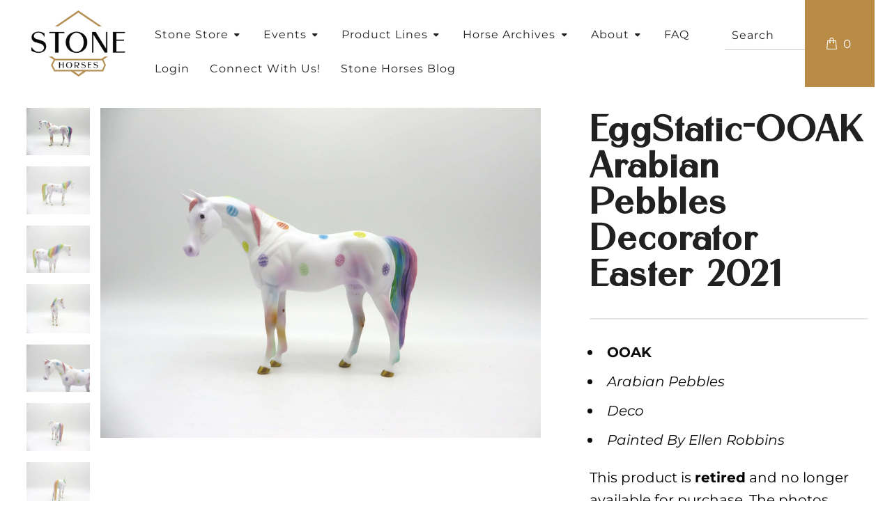

--- FILE ---
content_type: text/javascript
request_url: https://stonehorses.com/cdn/shop/t/5/assets/sections.js?v=107396582970331926491719508126
body_size: 9740
content:
var featuredCollectionSection={init:function(){$(".js-product-slider .products-slider").each(function(index,value){var products_per_slide=$(this).data("products-per-slide"),products_limit=$(this).data("products-limit"),products_available=$(this).data("products-available"),cellAlign,draggable,prevNext,wrapAround,initialIndex;window.Shopify.loadFeatures([{name:"model-viewer",version:"0.8"},{name:"shopify-xr",version:"1.0"},{name:"model-viewer-ui",version:"1.0"}],productMedia.setupMedia),products_per_slide=="2"&&products_available>products_per_slide&&products_limit>products_per_slide||products_per_slide=="4"&&products_available>products_per_slide&&products_limit>products_per_slide||products_per_slide=="6"&&products_available>products_per_slide&&products_limit>products_per_slide?cellAlign="left":cellAlign="center",products_available>products_per_slide&&products_limit>products_per_slide?(draggable=!0,prevNext=!0,wrapAround=!0):(draggable=!1,prevNext=!1,wrapAround=!1),products_per_slide=="2"&&products_available>products_per_slide||products_per_slide=="4"&&products_available>products_per_slide||products_per_slide=="6"&&products_available>products_per_slide?initialIndex=0:products_per_slide=="3"&&products_available?initialIndex=1:products_per_slide=="5"&&products_available?initialIndex=2:products_per_slide=="7"&&products_available&&(initialIndex=3),$(window).width()<=798&&(cellAlign="center",draggable=!0,prevNext=!0,wrapAround=!0,initialIndex=1,$(this).parents(".even-num-slides").removeClass("even-num-slides")),$(this).flickity({lazyLoad:2,imagesLoaded:!0,draggable:draggable,prevNextButtons:prevNext,wrapAround:wrapAround,cellAlign:cellAlign,pageDots:usePageDots,contain:!0,freeScroll:!0,arrowShape:arrowSize,initialIndex:initialIndex}),$(this).addClass("slider-initialized")})},unload:function($target){var $slider=$target.find(".js-product-slider");$slider.hasClass("flickity-enabled")&&$slider.flickity("destroy")}},featuredPromotions={init:function(){($(window).width()>798||$(window).width()==0)&&($(".feature-overlay").hover(function(){$(this).find(".feature-details").slideDown("100",function(){$(this).addClass("reveal-details")})},function(){$(this).find(".feature-details").removeClass("reveal-details"),$(this).find(".feature-details").slideUp("100")}),$(".js-featured-promotions").each(function(index,value){var $promos=$(this),animationStyle=$(this).data("promo-animation");$promos.waypoint(function(){$(this.element).find(".feature-section").addClass("animated "+animationStyle)},{offset:"80%"})}))}},slideshow={init:function(){$(".js-homepage-slideshow").each(function(index,value){var $homepageSlider=$(this),settings={slideshowSpeed:$homepageSlider.data("slideshow-speed")*1e3,slideshowTextAnimation:$homepageSlider.data("slideshow-text-animation"),adaptiveHeight:$homepageSlider.data("adaptive-height")};if(!$homepageSlider.hasClass("flickity-enabled")){var arrowShow=$homepageSlider.find(".gallery-cell").length!==1;if($homepageSlider.flickity({adaptiveHeight:settings.adaptiveHeight,wrapAround:!0,cellAlign:"left",imagesLoaded:!0,prevNextButtons:arrowShow,draggable:arrowShow,pageDots:usePageDots,autoPlay:settings.slideshowSpeed,arrowShape:arrowSize}),settings.slideshowTextAnimation!=""){var flkty=$homepageSlider.data("flickity");setTimeout(function(){$homepageSlider.find(".gallery-cell:nth-child(1) .caption-content").addClass("animated "+settings.slideshowTextAnimation)},400),$homepageSlider.on("select.flickity",function(){if($homepageSlider.is(":visible")){var currentSlide=flkty.selectedIndex+1;setTimeout(function(){$homepageSlider.find(".caption-content").removeClass("animated "+settings.slideshowTextAnimation),$homepageSlider.find(".gallery-cell:nth-child("+currentSlide+") .caption-content").addClass("animated "+settings.slideshowTextAnimation)},400)}})}}$homepageSlider.find(".gallery-cell").length>1?$homepageSlider.addClass("multi-image"):$homepageSlider.addClass("single-image"),$homepageSlider.find(".gallery-cell").each(function(){var buttonWidth=0;$(this).find(".action_button").each(function(){$button=$(this),$(this).width()>buttonWidth&&(buttonWidth=$(this).width())}),$(this).find(".action_button").width(buttonWidth)})})},unload:function($target){var $slider=$target.find(".js-homepage-slideshow");$slider.flickity("destroy")}},testimonial={init:function(){$(".js-testimonial").each(function(index,value){var $testimonialSlider=$(this),settings={slideshowSpeed:$testimonialSlider.data("slideshow-speed")*1e3,slideshowTextAnimation:$testimonialSlider.data("slideshow-text-animation")};if($(".testimonial-image").length>0&&$(".testimonial-block").each(function(){if($(this).find(".testimonial-image").length==0){var theBlock=$(this).closest(".testimonial-block");$(theBlock).addClass("set-testimonial-height")}}),!$testimonialSlider.hasClass("flickity-enabled")){var arrowShow=$testimonialSlider.find(".gallery-cell").length!==1;if($testimonialSlider.flickity({wrapAround:!0,cellAlign:"left",imagesLoaded:!0,prevNextButtons:arrowShow,draggable:arrowShow,pageDots:usePageDots,autoPlay:settings.slideshowSpeed,arrowShape:arrowSize}),settings.slideshowTextAnimation!=""){var flkty=$testimonialSlider.data("flickity");setTimeout(function(){$testimonialSlider.find(".gallery-cell:nth-child(1) .caption-content").addClass("animated "+settings.slideshowTextAnimation)},400),$testimonialSlider.on("select.flickity",function(){if($testimonialSlider.is(":visible")){var currentSlide=flkty.selectedIndex+1;setTimeout(function(){$testimonialSlider.find(".caption-content").removeClass("animated "+settings.slideshowTextAnimation),$testimonialSlider.find(".gallery-cell:nth-child("+currentSlide+") .caption-content").addClass("animated "+settings.slideshowTextAnimation)},400)}})}}$testimonialSlider.find(".gallery-cell").length>1?$testimonialSlider.addClass("multi-image"):$testimonialSlider.addClass("single-image"),$testimonialSlider.find(".gallery-cell").each(function(){var buttonWidth=0;$(this).find(".action_button").each(function(){$button=$(this),$(this).width()>buttonWidth&&(buttonWidth=$(this).width())}),$(this).find(".action_button").width(buttonWidth)})})},unload:function($target){var $slider=$target.find(".js-testimonial");$slider.flickity("destroy")}},gallery={init:function(){$(".gallery-horizontal").find(".gallery-image-wrapper").each(function(){var wrapper=$(this),images=$(this).find("img"),imgWidth,imgHeight;$("<img />").attr("src",$(images).attr("src")).on("load",function(){imgWidth=this.width,imgHeight=this.height,$(wrapper).css("flex-basis",imgWidth*200/imgHeight),$(wrapper).css("flex-grow",imgWidth*200/imgHeight),$(wrapper).find("i").css("padding-bottom",imgHeight/imgWidth*100+"%")})}),$("[rel=gallery]").length&&$("[rel=gallery]").fancybox({baseClass:"gallery-section__lightbox",clickContent:"nextOrClose"})}},videoSection={init:function(){var videoPlayerSection;$(".js-video").each(function(i,videoElement){var videoAutoloop=$(videoElement).hasClass("video-autoloop--true"),videoAutoplay=$(videoElement).hasClass("video-autoplay--true"),videoMuted=$(videoElement).data("muted");videoPlayerSection=new Plyr("[data-video-element]",{controls:videoControls,loop:{active:videoAutoloop},fullscreen:{enabled:!0,fallback:!0,iosNative:!0},storage:{enabled:!1}}),globalVideoPlayers&&globalVideoPlayers.push(videoPlayerSection),videoPlayerSection.muted=videoMuted;var showPoster=$(videoElement).hasClass("showPosterImage--true");if(showPoster&&videoAutoplay===!1){var videoThumbnail=$(videoElement).data("thumbnail");$(videoElement).css("background-image",'url("'+videoThumbnail+'")'),$(videoElement).find(".plyr, .plyr__video-embed").hide()}if(videoAutoplay===!0){videoPlayerSection.autoplay=!0,hideTextElements($(videoElement).find(".js-video-section"));var videoSection2=$(".js-video.hide-text-on-video.video-autoplay--true");hideTextElements(videoSection2)}function hideTextElements(parent){parent.find(".js-video").css("background-image","none"),parent.find(".caption").not(".display-mobile-text").hide(),parent.find(".caption").not(".display-mobile-text").find(".action_button").hide(),parent.find(".js-video").css("padding-top","0%"),parent.find(".js-video").find(".plyr, .plyr__video-embed").show()}$(videoElement).parents(".js-video-section").find("[data-play-video-button], video.hide-text-on-video").on("click",function(){$(this).off();var videoSection3=$(this).parents(".js-video-section");videoPlayerSection.play(),videoSection3.find(".js-video.hide-text-on-video").length&&hideTextElements(videoSection3)})})},unload:function($target){$target.find("[data-play-video]").off("click")}},cart={init:function(){$("#cart_form .tos_agree").length&&$("body").on("click","#cart_form input[type='submit']",function(){if($(this).parents("form").find(".tos_agree").is(":checked"))$(this).submit();else{var warning='<p class="warning animated bounceIn">'+Shopify.translation.agree_to_terms_warning+"</p>";return $("p.warning").length==0&&$(this).before(warning),!1}})}};selectCallback=function(variant,selector){var $product=$(".product-"+selector.product.id),$notify_form=$(".notify-form-"+selector.product.id),$productForm=$(".product_form, .shopify-product-form",$product),variantInventory=$productForm.data("variant-inventory"),$notifyFormInputs=$(".notify_form__inputs"),notifyEmail=Shopify.translation.notify_email,notifyEmailValue="",notifySend=Shopify.translation.notify_email_send,notifyUrl=$notifyFormInputs.data("url"),variantTitle=variant.title.replace(/"/g,"&quot;");if(variant)var notifyMessage=Shopify.translation.notify_message_first+variantTitle+Shopify.translation.notify_message_last+notifyUrl;if($notifyFormInputs.hasClass("customer--true"))var notifyCustomerEmail="",notifyEmailInput='<input type="hidden" class="notify_email" name="contact[email]" id="contact[email]" value="'+notifyCustomerEmail+'" />';else var notifyEmailInput='<input required type="email" class="notify_email" name="contact[email]" id="contact[email]" placeholder="'+notifyEmail+'" value="'+notifyEmailValue+'" />';var notifyFormHTML=notifyEmailInput+'<input type="hidden" name="challenge" value="false" /><input type="hidden" name="contact[body]" class="notify_form_message" data-body="'+notifyMessage+'" value="'+notifyMessage+'" /><input class="action_button" type="submit" value="'+notifySend+'" style="margin-bottom:0px" />';if(variant&&variant.featured_image&&$product.is(":visible")){var $sliders=$(".js-product-gallery, .js-gallery-modal",$product);$sliders.each(function(){var $slider=$(this),$sliderInstance=Flickity.data(this);if($slider.is(":visible")&&$sliderInstance!=null){var index=$('[data-image-id="'+variant.featured_media.id+'"]').data("index");$sliderInstance.select(index,!1,!0)}})}if(variant)if(variantInventory&&variantInventory.forEach(function(v){v.id===variant.id&&(variant.inventory_quantity=v.inventory_quantity,variant.inventory_management=v.inventory_management,variant.inventory_policy=v.inventory_policy)}),$(".sku span",$product).text(variant.sku),Shopify.theme_settings.product_form_style=="swatches")for(var i=0,length=variant.options.length;i<length;i++){var radioButton=$productForm.find('.swatch[data-option-index="'+escape(i)+'"] :radio[value="'+variant.options[i].replace(/\"/g,'\\"')+'"]');radioButton.length&&(radioButton.get(0).checked=!0)}else $(".notify_form_message",$product).attr("value",$(".notify_form_message",$product).data("body")+" - "+variantTitle);if(variant&&variant.available==!0){if(variant.price<variant.compare_at_price?($(".was_price",$product).html('<span class="money">'+Shopify.formatMoney(variant.compare_at_price,$("body").data("money-format"))+"</span>"),$(".savings",$product).html(Shopify.translation.savings_text+" "+parseInt((variant.compare_at_price-variant.price)*100/variant.compare_at_price)+'% (<span class="money">'+Shopify.formatMoney(variant.compare_at_price-variant.price,$("body").data("money-format"))+"</span>)"),$(".current_price",$product).parent().addClass("sale")):($(".was_price",$product).html(""),$(".savings",$product).html(""),$(".current_price",$product).parent().removeClass("sale")),variant.inventory_management&&variant.inventory_quantity>0){if(Shopify.theme_settings.display_inventory_left){variant.inventory_quantity==1?items_left_text=Shopify.translation.one_item_left:items_left_text=Shopify.translation.items_left_text;var inventoryThreshold=parseInt(Shopify.theme_settings.inventory_threshold);variant.inventory_quantity<=inventoryThreshold?$(".items_left",$product).html(variant.inventory_quantity+" "+items_left_text):$(".items_left",$product).html("")}Shopify.theme_settings.limit_quantity&&variant.inventory_policy=="deny"&&$(".quantity",$product).attr("max",variant.inventory_quantity)}else $(".items_left",$product).text(""),$(".quantity",$product).removeAttr("max");$(".sold_out",$product).text(""),variant.price>0?$(".current_price",$product).removeClass("sold_out").html('<span class="money">'+Shopify.formatMoney(variant.price,$("body").data("money-format"))+"</span>"):$(".current_price",$product).removeClass("sold_out").html(Shopify.theme_settings.free_text),$(".add_to_cart",$product).removeClass("disabled").removeAttr("disabled").find("span").text($(".add_to_cart",$product).data("label")),$(".shopify-payment-button",$product).removeClass("disabled"),$(".purchase-details__buttons",$product).removeClass("product-is-unavailable"),$(".modal_price",$product).removeClass("variant-unavailable"),$notify_form.hide(),$notifyFormInputs.empty()}else{var message=variant?Shopify.theme_settings.sold_out_text:Shopify.translation.unavailable_text;variant?(variant.price>0?$(".current_price",$product).html('<span class="money">'+Shopify.formatMoney(variant.price,$("body").data("money-format"))+"</span>"):$(".current_price",$product).html(Shopify.theme_settings.free_text),Shopify.theme_settings.display_sold_out_price&&$(".current_price",$product).parents(".price__container--display-price-true").addClass("has-margin-right"),$(".modal_price",$product).removeClass("variant-unavailable")):($(".modal_price",$product).addClass("variant-unavailable"),$(".current_price",$product).html(""),$(".was_price",$product).html(""),$(".savings",$product).html(""),$(".current_price",$product).parents(".price__container--display-price-true").removeClass("has-margin-right")),Shopify.theme_settings.display_sold_out_price||($(".current_price",$product).html(""),$(".was_price",$product).html(""),$(".savings",$product).html("")),$(".items_left",$product).text(""),$(".quantity",$product).removeAttr("max"),$(".sold_out",$product).text(message),$(".purchase-details__buttons",$product).addClass("product-is-unavailable"),$(".add_to_cart",$product).addClass("disabled").attr("disabled","disabled").find("span").text(message),$(".shopify-payment-button").addClass("disabled"),$notify_form.hide(),$notifyFormInputs.empty(),variant&&!variant.available&&($notify_form.fadeIn(),$notifyFormInputs.empty(),$notifyFormInputs.append(notifyFormHTML))}Shopify.theme_settings.show_multiple_currencies&&convertCurrencies()};var productPage={init:function(){var features=[];$("#product-builder").length||features.push({name:"model-viewer",version:"0.8"}),features.push({name:"shopify-xr",version:"1.0"},{name:"model-viewer-ui",version:"1.0"}),window.Shopify.loadFeatures(features,productMedia.setupMedia),$(".js-full-width-product-images").length&&imageFunctions.fullWidth(".product-template .product .description img",".js-full-width-product-images"),$(".product_section .description").find("iframe").wrap('<div class="lazyframe" data-ratio="16:9"></div>'),$("[data-product-gallery]").each(function(index,gallery2){var $productGallery=$(this);productPage.enableGallery($productGallery)}),window.location.search==="?contact_posted=true"&&($(".notify_form .contact-form").hide(),$(".notify_form .contact-form").prev(".message").html(Shopify.translation.notify_success_text));var $notify_form=$(".notify_form .contact-form");$notify_form.each(function(){var $nf=$(this);$nf.on("submit",function(e2){$('input[name="challenge"]',$nf).val()!=="true"&&($.ajax({type:$nf.attr("method"),url:$nf.attr("action"),data:$nf.serialize(),success:function(data){$nf.fadeOut("slow",function(){$nf.prev(".message").html(Shopify.translation.notify_success_text)})},error:function(data){$('input[name="challenge"]',$nf).val("true"),$nf.submit()}}),e2.preventDefault())})}),Shopify.theme_settings.product_form_style=="swatches"&&$("body").on("change",".swatch :radio",function(){var optionIndex=$(this).closest(".swatch").attr("data-option-index"),optionValue=$(this).val(),parentForm=$(this).closest(".product_form form");if(parentForm.siblings(".notify_form").length)var notifyForm=parentForm.siblings(".notify_form");else var notifyForm=$(".js-notify-form");var option1=parentForm.find(".swatch_options input:checked").eq(0).val(),option2=parentForm.find(".swatch_options input:checked").eq(1).val()||"",option3=parentForm.find(".swatch_options input:checked").eq(2).val()||"";if(option1&&option2&&option3)var notifyMessage=option1+" / "+option2+" / "+option3;else if(option1&&option2)var notifyMessage=option1+" / "+option2;else var notifyMessage=option1;notifyForm.find(".notify_form_message").attr("value",notifyForm.find(".notify_form_message").data("body")+" - "+notifyMessage),$(this).closest("form").find(".single-option-selector").eq(optionIndex).val(optionValue).trigger("change")}),$(".js-product-gallery a").fancybox({baseClass:"product-section__lightbox",clickContent:!1,afterShow:function(instance,slide){var zoom=instance.$trigger.first().parents(".js-product-gallery").data("zoom");zoom&&$(".fancybox-image").wrap('<span class="zoom-wrap" style="display:inline-block"></span>').css("display","block").parent().zoom({touch:!1,magnify:1})},afterClose:function(instance,slide){var $instanceGallery=instance.$trigger.first().parents(".js-product-gallery");$instanceGallery.hide(),setTimeout(function(){$instanceGallery.fadeIn(100),$(".js-product-gallery").find(".is-selected a").focus()},1)}}),$(".js-product_section .product_form_options").each(function(){$(this).find(".selector-wrapper select").length!=$(this).data("options-size")&&new Shopify.OptionSelectors($(this).data("select-id"),{product:$(this).data("product"),onVariantSelected:selectCallback,enableHistoryState:$(this).data("enable-state")})}),$(".product-recommendations-container").length&&productPage.loadProductRecommendations(),this.initializeQuantityBox()},enableGallery:function(selector){var $productGallery=$(selector),$slides=$productGallery.find(".gallery-cell"),$thumbnailProductGallery=$productGallery.closest(".js-product_section").find(".product_gallery_nav"),$thumbnails=$thumbnailProductGallery.find(".gallery-cell"),draggable=!0,prevNextButtons=!0,zoom=$productGallery.data("zoom"),productLightbox=$productGallery.data("product-lightbox"),thumbnailsEnabled=$productGallery.data("thumbnails-enabled"),thumbnailsSliderEnabled=$productGallery.data("thumbnails-slider-enabled"),thumbnailsPosition=$productGallery.data("thumbnails-position"),thumbnailsArrows=$productGallery.data("gallery-arrows-enabled"),slideshowAnimation=$productGallery.data("slideshow-animation"),slideshowSpeed=$productGallery.data("slideshow-speed");zoom===!0&&(is_touch_device()&&$(window).width()<768?productLightbox==="false"&&(imageFunctions.zoom($productGallery),draggable=!1):imageFunctions.zoom($productGallery,!1)),$productGallery.on("ready.flickity",function(){$slides.each(function(index,slide){var mediaType=$(slide).data("media-type")||$(slide).find("[data-media-type]").data("media-type"),videoID;switch(mediaType){case"external_video":if(videoID=$(slide).find("[data-plyr-video-id]").data("plyr-video-id"),videoPlayers)for(var i=0;i<videoPlayers.length;i++)(videoPlayers[i].id==videoID||videoPlayers[i].media.id==videoID)&&($(slide).hasClass("is-selected")||(videoPlayers[i].keyboard={focused:!1,global:!1}));break;case"video":if(videoID=$(slide).find("[data-plyr-video-id]").data("plyr-video-id"),videoPlayers)for(var i=0;i<videoPlayers.length;i++)(videoPlayers[i].id==videoID||videoPlayers[i].media.id==videoID)&&($(slide).hasClass("is-selected")||(videoPlayers[i].keyboard={focused:!1,global:!1}));break;case"model":$(slide).hasClass("is-selected")&&mediaType=="model"&&isScreenSizeLarge()&&($(slide).on("mouseenter",function(){$productGallery.flickity("unbindDrag")}),$(slide).on("mouseleave",function(){$productGallery.flickity("bindDrag")}));break;default:break}});var loopingEnabled=$productGallery.data("video-loop");$.each(videoPlayers,function(index,player){player.loop=loopingEnabled})}),$productGallery.on("change.flickity",function(){$slides.each(function(index,slide){var mediaType=$(slide).data("media-type")||$(slide).find("[data-media-type]").data("media-type");if($(slide).hasClass("is-selected"))switch(mediaType){case"model":isScreenSizeLarge()&&($(slide).on("mouseenter",function(){$productGallery.flickity("unbindDrag")}),$(slide).on("mouseleave",function(){$productGallery.flickity("bindDrag")})),$(slide).find("model-viewer").on("shopify_model_viewer_ui_toggle_play",function(){$productGallery.flickity("unbindDrag")}),$(slide).find("model-viewer").on("shopify_model_viewer_ui_toggle_pause",function(){$productGallery.flickity("bindDrag")});break;default:$productGallery.flickity("bindDrag");break}else switch(mediaType){case"external_video":$.each(videoPlayers,function(index2,player){player.pause()});break;case"video":$.each(videoPlayers,function(index2,player){player.pause()});break;case"model":$.each(productMedia.models,function(index2,model){model.pause()})}}),productMedia.showModelIcon($productGallery)}),$productGallery.flickity({wrapAround:!0,adaptiveHeight:!0,dragThreshold:10,imagesLoaded:!0,pageDots:!1,prevNextButtons:$productGallery.data("media-count")>1||$slides.length>1,autoPlay:slideshowSpeed*1e3,fade:slideshowAnimation==="fade",watchCSS:!1,arrowShape:arrowSize}),$.each(videoPlayers,function(index,player){player.on("controlshidden",function(event){$productGallery.find(".flickity-prev-next-button").css("height","auto")}),player.on("controlsshown",function(event){$productGallery.find(".flickity-prev-next-button").css("height","calc(100% - 64px)")})});var $sliderArrows=$productGallery.find(".flickity-prev-next-button");($sliderArrows||$thumbnails)&&isScreenSizeLarge()&&($sliderArrows.on("click",function(){var pId=$productGallery.data("product-id");return $productGallery.on("settle.flickity",function(event,index){var $selectedSlide=$productGallery.find(".gallery-cell.is-selected"),mediaType=$selectedSlide.data("media-type")||$selectedSlide.find("[data-media-type]").data("media-type");if((mediaType=="video"||mediaType=="external_video")&&checkForVideos(),mediaType=="model"){var sortedModels=[];$.each(productMedia.models,function(index2,model){$(model.container).closest(".gallery-cell").data("product-id")==pId&&sortedModels.push(model)}),$.each(sortedModels,function(index2,model){var $slide=$(model.container).closest(".gallery-cell");$slide.hasClass("is-selected")&&model.play()})}$productGallery.off("settle.flickity")}),!1}),$thumbnails.on("click",function(event){var index=$(event.currentTarget).index(),pId=$productGallery.data("product-id");return $productGallery.flickity("select",index),$productGallery.on("settle.flickity",function(event2,index2){var $selectedSlide=$productGallery.find(".gallery-cell.is-selected"),mediaType=$selectedSlide.data("media-type")||$selectedSlide.find("[data-media-type]").data("media-type");if((mediaType=="video"||mediaType=="external_video")&&checkForVideos(),mediaType=="model"){var sortedModels=[];$.each(productMedia.models,function(index3,model){$(model.container).closest(".gallery-cell").data("product-id")==pId&&sortedModels.push(model)}),$.each(sortedModels,function(index3,model){var $slide=$(model.container).closest(".gallery-cell");$slide.hasClass("is-selected")&&model.play()})}$productGallery.off("settle.flickity")}),!1}),$thumbnails.keypress(function(event){var index=$(event.currentTarget).index(),pId=$productGallery.data("product-id");if(event.which==13){$productGallery.flickity("select",index);var $selectedSlide=$productGallery.find(".gallery-cell.is-selected");$productGallery.on("settle.flickity",function(event2,index2){$selectedSlide.find("[data-youtube-video]").attr("tabindex","0"),$selectedSlide.find("model-viewer, .plyr, a").focus(),$productGallery.off("settle.flickity")});var mediaType=$selectedSlide.data("media-type")||$selectedSlide.find("[data-media-type]").data("media-type");if((mediaType=="video"||mediaType=="external_video")&&checkForVideos(),mediaType=="model"){var sortedModels=[];$.each(productMedia.models,function(index2,model){$(model.container).closest(".gallery-cell").data("product-id")==pId&&sortedModels.push(model)}),$.each(sortedModels,function(index2,model){var $slide=$(model.container).closest(".gallery-cell");$slide.hasClass("is-selected")&&model.play()})}return!1}}));function checkForVideos(){$slides.each(function(index,slide){var $slide=$(slide),mediaType=$slide.data("media-type")||$slide.find("[data-media-type]").data("media-type"),videoID=$slide.find("video").data("plyr-video-id"),$iframeVideo=$slide.find("iframe"),iframeID=$iframeVideo.attr("id");$slide.hasClass("is-selected")&&(mediaType=="video"?(videoID=$slide.find("video").data("plyr-video-id"),videoID&&autoplayVideo(videoID,$slide)):mediaType=="external_video"&&iframeID&&autoplayYoutubeVideo(iframeID,$slide))})}function autoplayVideo(videoID,$slide){$.each(videoPlayers,function(index,player){player.media.dataset.plyrVideoId==videoID&&(player.play(),player.on("exitfullscreen",function(){$slide.closest(".product-gallery").find(".product-gallery__thumbnails").focus()}))})}function autoplayYoutubeVideo(iframeID,$slide){$.each(videoPlayers,function(index,player){player.playing&&player.pause(),player.media.id==iframeID&&(player.play(),player.on("exitfullscreen",function(){$slide.closest(".product-gallery").find(".product-gallery__thumbnails").focus()}))})}if(thumbnailsEnabled==!0&&thumbnailsSliderEnabled==!0&&$slides.length>1)if($(window).width()>798)if(thumbnailsPosition=="left"||thumbnailsPosition=="right"){$thumbnailProductGallery.css("max-height",$productGallery.closest(".product-gallery").outerHeight()),$thumbnailProductGallery.addClass("vertical-slider-enabled"),$thumbnails.on("click",function(event){var index=$(event.currentTarget).index();$productGallery.flickity("select",index)});var navCellHeight=$thumbnails.height(),navHeight=$thumbnailProductGallery.height();$productGallery.on("select.flickity",function(){var flkty=$productGallery.data("flickity");$thumbnailProductGallery.find(".is-nav-selected").removeClass("is-nav-selected");var $selected=$thumbnails.eq(flkty.selectedIndex).addClass("is-nav-selected"),scrollY=$selected.position().top+$thumbnailProductGallery.scrollTop()-(navHeight+navCellHeight)/2;$thumbnailProductGallery.animate({scrollTop:scrollY})})}else $thumbnailProductGallery.flickity({cellAlign:"center",contain:!0,groupCells:"80%",imagesLoaded:!0,pageDots:!1,prevNextButtons:$thumbnails.length>5?thumbnailsArrows:!1,asNavFor:$productGallery[0],arrowShape:arrowSize}),setTimeout(function(){$thumbnailProductGallery.flickity("resize")},500),$(window).on("load",function(){$thumbnailProductGallery.flickity("resize")}),$.each($thumbnails,function(index,thumbnail){var $thumbnail=$(thumbnail);$thumbnail.hasClass("is-selected")&&$thumbnail.on("focus",function(){$thumbnailProductGallery.flickity("selectCell",index)})});else $thumbnailProductGallery.flickity({cellAlign:"center",contain:!0,groupCells:"80%",imagesLoaded:!0,pageDots:!1,prevNextButtons:$thumbnails.length>5?thumbnailsArrows:!1,asNavFor:$productGallery[0],arrowShape:arrowSize});else thumbnailsEnabled==!0&&$thumbnailProductGallery.find(".product-gallery__thumbnail").on("click",function(){var index=$(this).index();$productGallery.flickity("selectCell",index)});$(window).on("load",function(){$productGallery.flickity("resize")}),setTimeout(function(){$productGallery.flickity("resize")},500)},loadProductRecommendations:function(){var $metaProductRecommendationsSection=$(".meta-related-recommended-collection"),$dynamicProductRecommendationSection=$(".product-recommendations"),productId=$dynamicProductRecommendationSection.data("productId"),limit=$dynamicProductRecommendationSection.data("limit"),dynamicSectionEnabled=$dynamicProductRecommendationSection.data("enabled"),metaSectionEnabled=$metaProductRecommendationsSection.data("enabled"),$productRecommendationsContainer=$("[data-product-recommendations-container]"),$recommendedProductSlider=$(".js-recommended-products-slider");if($metaProductRecommendationsSection.length){if(!metaSectionEnabled){$productRecommendationsContainer.empty();return}$productRecommendationsContainer.html($metaProductRecommendationsSection.html()),$recommendedProductSlider.length&&this.recommendedProductsSlider(),$("[data-product-recommendations-container] .js-product_section .product_form_options").each(function(){$(this).find("select").length===0&&new Shopify.OptionSelectors($(this).data("select-id"),{product:$(this).data("product"),onVariantSelected:selectCallback,enableHistoryState:$(this).data("enable-state")})}),Shopify.PaymentButton&&Shopify.PaymentButton.init(),$(".recommended-products-section").empty()}else if($dynamicProductRecommendationSection.length){if(!dynamicSectionEnabled){$productRecommendationsContainer.empty();return}$.ajax({type:"GET",url:"/recommendations/products?section_id=product-recommendations&limit="+limit+"&product_id="+productId,success:function(data){var $recommendedProductsElement=$(data).find(".product-recommendations").html();$productRecommendationsContainer.empty(),$productRecommendationsContainer.html($recommendedProductsElement),$recommendedProductSlider.length&&productPage.recommendedProductsSlider(),$("[data-product-recommendations-container] .js-product_section .product_form_options").each(function(){new Shopify.OptionSelectors($(this).data("select-id"),{product:$(this).data("product"),onVariantSelected:selectCallback,enableHistoryState:$(this).data("enable-state")})}),Shopify.PaymentButton&&Shopify.PaymentButton.init(),$("[data-recommended-product-count]").data()===0&&$("[data-product-recommendations-container]").hide(),videoFeature.setupRecommendedVideoPlayer(),Shopify.theme_settings.collection_secondary_image&&imageFunctions.showSecondaryImage()}})}else $productRecommendationsContainer.hide()},productSwatches:function(){if(Shopify.theme_settings.product_form_style=="swatches"){if($(".js-product_section").length){var $productForms=$(".js-product_section").find(".product_form");$productForms.addClass("is-visible"),$productForms.each(function(){var JSONData=$(this).data("product"),productID=$(this).data("product-id"),productSection=".product-"+productID+" .js-product_section",swatchOptions=$(this).find(".swatch_options .swatch");swatchOptions.length>1&&Shopify.linkOptionSelectors(JSONData,productSection)})}$(".js-product_section").length>1&&$("body").on("click",".swatch-element",function(){var swatchValue=$(this).data("value").toString();$(this).siblings('input[value="'+swatchValue.replace(/\"/g,'\\"')+'"]').prop("checked",!0).trigger("change");var JSONData=$(this).parents(".product_form").data("product"),productID=$(this).parents(".product_form").data("product-id"),productSection=".product-"+productID+" .js-product_section",swatchOptions=$(this).parents(".product_form").find(".swatch_options .swatch");swatchOptions.length>1&&Shopify.linkOptionSelectors(JSONData,productSection)})}},recommendedProductsSlider:function(){$(".js-recommended-products-slider .products-slider").each(function(index,value){var products_per_slide=$(this).data("products-per-slide"),products_limit=$(this).data("products-limit"),products_available=$(this).data("products-available"),cellAlign,draggable,prevNext,wrapAround,initialIndex;products_per_slide=="2"&&products_available>products_per_slide&&products_limit>products_per_slide||products_per_slide=="4"&&products_available>products_per_slide&&products_limit>products_per_slide||products_per_slide=="6"&&products_available>products_per_slide&&products_limit>products_per_slide?cellAlign="left":cellAlign="center",products_available>products_per_slide&&products_limit>products_per_slide?(draggable=!0,prevNext=!0,wrapAround=!0):(draggable=!1,prevNext=!1,wrapAround=!1),products_per_slide=="2"&&products_available>products_per_slide||products_per_slide=="4"&&products_available>products_per_slide||products_per_slide=="6"&&products_available>products_per_slide?initialIndex=0:products_per_slide=="3"&&products_available?initialIndex=1:products_per_slide=="5"&&products_available?initialIndex=2:products_per_slide=="7"&&products_available&&(initialIndex=3),$(window).width()<=798&&(cellAlign="center",draggable=!0,prevNext=!0,wrapAround=!0,initialIndex=1,$(this).parents(".even-num-slides").removeClass("even-num-slides")),$(this).flickity({lazyLoad:2,imagesLoaded:!0,draggable:draggable,cellAlign:cellAlign,prevNextButtons:prevNext,wrapAround:wrapAround,pageDots:usePageDots,contain:!0,freeScroll:!0,arrowShape:arrowSize,initialIndex:initialIndex})})},initializeQuantityBox:function(){$("body").on("click",".js-change-quantity",function(){var $this=$(this),$input=$(this).siblings("input"),val=parseInt($input.val()),valMax=1e29,valMin=$input.attr("min")||0;if($input.attr("max")!=null&&(valMax=$input.attr("max")),isNaN(val)||val<valMin)return $input.val(valMin),!1;if(val>valMax)return $input.val(valMax),!1;$this.data("func")=="plus"?val<valMax&&$input.val(val+1):(val>valMin&&$input.val(val-1),$this.parents(".cart_item").length&&val-1==0&&$this.closest(".cart_item").addClass("animated fadeOutUp")),$input.trigger("change")})},unload:function($target){var $slider=$target.find(".products-slider");$slider.flickity("destroy"),$("body").off("click",".js-change-quantity")}},header={init:function(){var closeDropdown=function(){$("body").removeClass("is-active"),$(".dropdown_link").removeClass("active_link"),$(".dropdown_container").hide(),$(".mobile_nav").find("div").removeClass("open")},closeMiniCart=function(){$("body").removeClass("is-active").removeClass("blocked-scroll"),$(".dropdown_link").toggleClass("active_link"),$(".cart_container").removeClass("active_link")},openMiniCart=function($cart_container){$("body").addClass("blocked-scroll"),$(".mobile_nav div").removeClass("open"),$(".dropdown_link").removeClass("active_link"),$cart_container.addClass("active_link")};if($(".dropdown_link--vertical").length&&($(".dropdown_link--vertical, .vertical-menu_submenu").on("mouseover",function(e2){var $dropdown=$(this).parents(".main_nav").find('[data-dropdown="'+$(this).data("dropdown-rel")+'"]'),clickCount=$(this).attr("data-click-count");$(".dropdown_container").hide(),$(".active_link").removeClass("active_link"),$(this).hasClass("active_link")||($(".dropdown_container").hide(),$(this).children("a").addClass("active_link"),$(".is-absolute").parent().removeClass("feature_image"))}),is_touch_device()&&$(".vertical-menu .sublink a, .vertical-menu_submenu .sublink a").on("touchstart click",function(e2){e2.stopPropagation();var verticalMenu=$(this);e2.type=="touchstart"?(clicked=!0,$(this).attr("data-click-count")<1&&(openDropdown(verticalMenu),e2.preventDefault())):e2.type=="click"&&!clicked?$(this).attr("data-click-count")<1&&(openDropdown(verticalMenu),e2.preventDefault()):clicked=!1;function openDropdown(verticalMenu2){var $dropdownMegaMenu=$(verticalMenu2).parents(".main_nav").find('[data-dropdown="'+$(this).data("dropdown-rel")+'"]'),$dropdownVertical=$(verticalMenu2).next(".vertical-menu_submenu"),clickCount=$(verticalMenu2).attr("data-click-count");if($(".dropdown_link--vertical").not(verticalMenu2).attr("data-click-count",0),$(".dropdown_link--vertical").attr("data-no-instant",!0),$(".dropdown_container").hide(),$dropdownMegaMenu.show(),$(".vertical-menu_submenu").removeClass("is-visible"),$dropdownVertical.addClass("is-visible"),e2.type=="touchstart"&&(clickCount++,$(verticalMenu2).attr("data-click-count",clickCount),clickCount<2))return e2.preventDefault(),e2.stopPropagation(),!1}})),$(".promo_banner").length){var promo_banner=Cookies.get("promo_banner");promo_banner!="dismiss"&&($("body").addClass("promo_banner-show"),$(".promo_banner").on("click",".promo_banner-close",function(){$("body").removeClass("promo_banner-show"),Cookies.set("promo_banner","dismiss",{expires:30})}))}if($(".vertical-menu_submenu, .vertical-menu_sub-submenu").each(function(){$(this).is(":off-right")&&$(this).addClass("vertical-menu--align-right")}),$("html").on("click",function(event){!$(event.target).closest(".cart_container").length&&$(".cart_content").is(":visible")&&closeMiniCart(),!$(event.target).closest(".dropdown_container").length&&$(".dropdown").is(":visible")&&!$(event.target).hasClass("url-deadlink")&&closeDropdown()}),$(window).width()>1024){if($(".header").hasClass("header-fixed--true")){if($("body").on("click",'.banner a[href^="#"]',function(e2){e2.preventDefault();var anchorLink=$(this).attr("href"),headerHeight=$(".main_nav_wrapper.sticky_nav").outerHeight();$("html, body").animate({scrollTop:$(anchorLink).offset().top-headerHeight},2e3)}),!$(".main_nav_wrapper").hasClass("sticky_nav"))var sticky_nav=new Headhesive(".main_nav_wrapper",{offset:700,throttle:300,classes:{clone:"sticky_nav",stick:"sticky_nav--stick",unstick:"sticky_nav--unstick"},onInit:function(){if($(".sticky_nav .secondary_logo").css("display","none"),$(".sticky_nav .primary_logo").css("display","block"),$(".sticky_nav .icon-search").css("display","block"),$(".sticky_nav .search_container").css("display","none"),$(".sticky_nav .nav:last").prepend($(".header .cart_container").clone()),Shopify.theme_settings.menu_position=="inline")var sticky_nav_height=$(".sticky_nav").height();else var sticky_nav_height=$(".sticky_nav .nav").height()},onStick:function(){$(".sticky_nav .mini_cart").css("height",$(".sticky_nav .main_nav").height()),$(".sticky_nav .cart_content").css("top",$(".sticky_nav .main_nav").height())},onUnstick:function(){$(".cart_container").removeClass("active_link")}})}else $(".header-fixed--true").removeClass("header-fixed--true"),$(".main_nav_wrapper").length>1&&$(".main_nav_wrapper").first().remove();$("img.primary_logo:visible")?$(".logo img",$(".feature_image .header")).attr("src",$(".logo img").data("src-home")):$(".logo img").attr("src",$(".logo img").data("src"))}else $("#header").hasClass("mobile_nav-fixed--true")?($("body").addClass("mobile_nav-fixed--true"),$("body").on("click",'.banner a[href^="#"]',function(e2){e2.preventDefault();var anchorLink=$(this).attr("href"),headerHeight=$("#header").outerHeight();$("html, body").animate({scrollTop:$(anchorLink).offset().top-headerHeight},2e3)})):$("body").addClass("mobile_nav-fixed--false");$("#header .cart_content").length<1&&$("#header .cart_container").append($(".header .cart_content").clone()),is_touch_device()&&$(window).width()<=1024||$(window).width()<=1024?($(".dropdown_link").attr("data-no-instant",!0),$("body").on("click",".dropdown_link",function(e2){if($(".nav a").removeClass("active_link"),$("#header").is(":visible")){var $dropdown=$(this).parents("#header").find('[data-dropdown="'+$(this).data("dropdown-rel")+'"]');$(this).hasClass("mini_cart")||$(".cart_container").removeClass("active_link")}else{if($(this).hasClass("icon-search"))return window.location=$(this).attr("href"),!1;var $dropdown=$(this).parents(".main_nav").find('[data-dropdown="'+$(this).data("dropdown-rel")+'"]')}if($dropdown.is(":visible")||$dropdown.attr("class")===void 0?($dropdown.hide(),$("body").removeClass("is-active")):($(".dropdown_container").hide(),$(this).hasClass("cart_container")||$(".is-absolute").parent().removeClass("feature_image"),$dropdown.show(),$("body").addClass("is-active"),$(".mobile_nav").find("div").removeClass("open")),$dropdown.is(":visible"))return e2.stopPropagation(),!1}),$("body").on("click",".mobile_nav",function(){$(this).find("div").toggleClass("open")}),Shopify.theme_settings.cart_action!="redirect_cart"&&$(".mini_cart").on("click",function(e2){var $cart_container=$(this).parent();$cart_container.hasClass("active_link"),is_touch_device()||$(window).width()<=1024}),$(".cart_content__continue-shopping").on("click",function(e2){closeMiniCart()})):($(".nav a, .logo a").not(".cart_content a").on("mouseenter",function(){$(this).hasClass("active_link")||($(".dropdown_container").hide(),$(".active_link").removeClass("active_link"),$(".is-absolute").parent().addClass("feature_image"))}),$(".main_nav, .top_bar, .cart_container").on("mouseleave",function(){$(window).width()>1024&&$(".dropdown_container").hide(),$(".active_link").removeClass("active_link"),$(".is-absolute").parent().addClass("feature_image")}),$(".dropdown_link, .dropdown_link--vertical").attr("data-click-count",0),$(".dropdown_link").on("mouseover touchstart",function(e2){$(window).width()>1024&&$(".dropdown_container").hide();var $dropdown=$(this).parents(".main_nav").find('[data-dropdown="'+$(this).data("dropdown-rel")+'"]'),clickCount=$(this).attr("data-click-count");if($(".active_link").removeClass("active_link"),$(this).hasClass("active_link")||($dropdown.show(),$(this).hasClass("mini_cart")?$("body").hasClass("cart")||$(this).parent(".cart_container").addClass("active_link"):($(window).width()>1024&&$(this).addClass("active_link"),$(".is-absolute").parent().removeClass("feature_image"))),is_touch_device()&&($(".dropdown_link").not(this).attr("data-click-count",0),$(".dropdown_link").attr("data-no-instant",!0),e2.type=="touchstart"&&(clickCount++,$(this).attr("data-click-count",clickCount),clickCount<2)))return e2.preventDefault(),e2.stopPropagation(),!1}))},removeDataAttributes:function(target){if($(target).length){var i,$target=$(target),attrName,dataAttrsToDelete=[],dataAttrs=$target.get(0).attributes,dataAttrsLen=dataAttrs.length;for(i=0;i<dataAttrsLen;i++)dataAttrs[i].name.substring(0,5)==="data-"&&dataAttrsToDelete.push(dataAttrs[i].name);$.each(dataAttrsToDelete,function(index,attrName2){$target.removeAttr(attrName2)})}},loadMegaMenu:function(){$(".sticky_nav .mega-menu").remove(),$(".header .mega-menu").remove(),$(".mega-menu-container .mega-menu").clone().appendTo(".sticky_nav .main_nav"),header.removeDataAttributes(".sticky_nav .mega-menu.dropdown_container .dropdown_column"),$(".mega-menu-container .mega-menu").each(function(index){var megaMenuValue=$(this).data("dropdown");$('[data-dropdown-rel="'+megaMenuValue+'"]').find("span").remove(),$('[data-dropdown-rel="'+megaMenuValue+'"]').not(".icon-search").append(' <span class="icon-down-arrow"></span>').addClass("mega-menu-parent").addClass("dropdown_link").removeClass("top_link"),$('[data-dropdown="'+megaMenuValue+'"]').each(function(index2){$(this).hasClass("mega-menu")||$(this).remove()}),$(this).clone().appendTo(".header .main_nav")}),$(".dropdown_link--vertical").length&&($(".dropdown_link--vertical.mega-menu-parent + .vertical-menu_submenu").remove(),$(".dropdown_link--vertical:not(.mega-menu-parent)").each(function(index){var megaMenuValue=$(this).data("dropdown-rel");$('[data-dropdown="'+megaMenuValue+'"]').remove()})),$(".mega-menu-parent").on("mouseenter",function(){$(this).hasClass("active_link")||($(".dropdown_container").hide(),$(this).parents(".main_nav").find('[data-dropdown="'+$(this).data("dropdown-rel")+'"]').toggle(),$(this).addClass("active_link"),$(".is-absolute").parent().removeClass("feature_image"))}),header.removeDataAttributes(".header .mega-menu.dropdown_container .dropdown_column"),(is_touch_device()||$(window).width()<=1024)&&$(".dropdown_link").attr("data-no-instant",!0),header.loadMobileMegaMenu()},loadMobileMegaMenu:function(){$(".mega-menu-container .mobile-mega-menu").each(function(index){$('[data-mobile-dropdown-rel="'+$(this).data("mobile-dropdown")+'"]').find("span").remove(),$('[data-mobile-dropdown-rel="'+$(this).data("mobile-dropdown")+'"] > a').append(' <span class="right icon-down-arrow"></span>').attr("data-no-instant","true"),$('[data-mobile-dropdown-rel="'+$(this).data("mobile-dropdown")+'"]').addClass("mobile-mega-menu-parent sublink"),$('[data-mobile-dropdown-rel="'+$(this).data("mobile-dropdown")+'"]').append(this),$('[data-mobile-dropdown-rel="'+$(this).data("mobile-dropdown")+'"] > ul').each(function(index2){$(this).hasClass("mobile-mega-menu")||$(this).remove()})})},unloadMegaMenu:function(){$(".header .mega-menu").remove(),$(".mega-menu-container .mega-menu").each(function(index){var menuParent=$(this).data("dropdown");$('.mega-menu-parent[data-dropdown-rel="'+$(this).data("dropdown")+'"]').find(".icon-down-arrow").remove()})},unload:function(){$("body").off("click",".mobile_nav"),$("body").off("click",".dropdown_link"),$("html").off("click"),$(".mini_cart").off("click"),$(".cart_content__continue-shopping").off("click"),$("body").off("click",'.banner a[href^="#"]'),$(".main_nav_wrapper.sticky_nav").remove()}},mapFunction={init:function(){if($(".lazymap").length>0&&lazyframe(".lazymap"),$(".maps").hasClass("js-api-map")){var mapsToLoad=[];$(".map").each(function(i,obj){mapsToLoad.push(this),mapsToLoad[i].sectionid=$(this).data("id"),mapsToLoad[i].address=$(this).data("address"),mapsToLoad[i].directions=$(this).data("directions-address"),mapsToLoad[i].zoom=$(this).data("zoom"),mapsToLoad[i].mapstyle=$(this).data("style"),mapsToLoad[i].showpin=$(this).data("pin"),mapsToLoad[i].apikey=$(this).data("api-key")}),$.each(mapsToLoad,function(i,instance){$.ajaxSetup({cache:!0}),$.getScript("https://maps.googleapis.com/maps/api/js?key="+mapsToLoad[i].apikey).then(function(){mapFunction.findLocation(mapsToLoad[i]),$.ajaxSetup({cache:!1})})})}},findLocation:function(mapArray){var geoLat,geoLng,geocoder=new google.maps.Geocoder;geocoder.geocode({address:mapArray.address},function(results,status){status==google.maps.GeocoderStatus.OK?(geoLat=results[0].geometry.location.lat(),geoLng=results[0].geometry.location.lng(),mapFunction.initMap(geoLat,geoLng,mapArray)):console.log("Error:"+status)})},initMap:function(lat,lng,mapArray){var location={lat:lat,lng:lng},styleJson=[];mapArray.mapstyle=="aubergine"?styleJson=[{elementType:"geometry",stylers:[{color:"#1d2c4d"}]},{elementType:"labels.text.fill",stylers:[{color:"#8ec3b9"}]},{elementType:"labels.text.stroke",stylers:[{color:"#1a3646"}]},{featureType:"administrative.country",elementType:"geometry.stroke",stylers:[{color:"#4b6878"}]},{featureType:"administrative.land_parcel",elementType:"labels.text.fill",stylers:[{color:"#64779e"}]},{featureType:"administrative.province",elementType:"geometry.stroke",stylers:[{color:"#4b6878"}]},{featureType:"landscape.man_made",elementType:"geometry.stroke",stylers:[{color:"#334e87"}]},{featureType:"landscape.natural",elementType:"geometry",stylers:[{color:"#023e58"}]},{featureType:"poi",elementType:"geometry",stylers:[{color:"#283d6a"}]},{featureType:"poi",elementType:"labels.text.fill",stylers:[{color:"#6f9ba5"}]},{featureType:"poi",elementType:"labels.text.stroke",stylers:[{color:"#1d2c4d"}]},{featureType:"poi.park",elementType:"geometry.fill",stylers:[{color:"#023e58"}]},{featureType:"poi.park",elementType:"labels.text.fill",stylers:[{color:"#3C7680"}]},{featureType:"road",elementType:"geometry",stylers:[{color:"#304a7d"}]},{featureType:"road",elementType:"labels.text.fill",stylers:[{color:"#98a5be"}]},{featureType:"road",elementType:"labels.text.stroke",stylers:[{color:"#1d2c4d"}]},{featureType:"road.highway",elementType:"geometry",stylers:[{color:"#2c6675"}]},{featureType:"road.highway",elementType:"geometry.stroke",stylers:[{color:"#255763"}]},{featureType:"road.highway",elementType:"labels.text.fill",stylers:[{color:"#b0d5ce"}]},{featureType:"road.highway",elementType:"labels.text.stroke",stylers:[{color:"#023e58"}]},{featureType:"transit",elementType:"labels.text.fill",stylers:[{color:"#98a5be"}]},{featureType:"transit",elementType:"labels.text.stroke",stylers:[{color:"#1d2c4d"}]},{featureType:"transit.line",elementType:"geometry.fill",stylers:[{color:"#283d6a"}]},{featureType:"transit.station",elementType:"geometry",stylers:[{color:"#3a4762"}]},{featureType:"water",elementType:"geometry",stylers:[{color:"#0e1626"}]},{featureType:"water",elementType:"labels.text.fill",stylers:[{color:"#4e6d70"}]}]:mapArray.mapstyle=="retro"?styleJson=[{elementType:"geometry",stylers:[{color:"#ebe3cd"}]},{elementType:"labels.text.fill",stylers:[{color:"#523735"}]},{elementType:"labels.text.stroke",stylers:[{color:"#f5f1e6"}]},{featureType:"administrative",elementType:"geometry.stroke",stylers:[{color:"#c9b2a6"}]},{featureType:"administrative.land_parcel",elementType:"geometry.stroke",stylers:[{color:"#dcd2be"}]},{featureType:"administrative.land_parcel",elementType:"labels.text.fill",stylers:[{color:"#ae9e90"}]},{featureType:"landscape.natural",elementType:"geometry",stylers:[{color:"#dfd2ae"}]},{featureType:"poi",elementType:"geometry",stylers:[{color:"#dfd2ae"}]},{featureType:"poi",elementType:"labels.text.fill",stylers:[{color:"#93817c"}]},{featureType:"poi.park",elementType:"geometry.fill",stylers:[{color:"#a5b076"}]},{featureType:"poi.park",elementType:"labels.text.fill",stylers:[{color:"#447530"}]},{featureType:"road",elementType:"geometry",stylers:[{color:"#f5f1e6"}]},{featureType:"road.arterial",elementType:"geometry",stylers:[{color:"#fdfcf8"}]},{featureType:"road.highway",elementType:"geometry",stylers:[{color:"#f8c967"}]},{featureType:"road.highway",elementType:"geometry.stroke",stylers:[{color:"#e9bc62"}]},{featureType:"road.highway.controlled_access",elementType:"geometry",stylers:[{color:"#e98d58"}]},{featureType:"road.highway.controlled_access",elementType:"geometry.stroke",stylers:[{color:"#db8555"}]},{featureType:"road.local",elementType:"labels.text.fill",stylers:[{color:"#806b63"}]},{featureType:"transit.line",elementType:"geometry",stylers:[{color:"#dfd2ae"}]},{featureType:"transit.line",elementType:"labels.text.fill",stylers:[{color:"#8f7d77"}]},{featureType:"transit.line",elementType:"labels.text.stroke",stylers:[{color:"#ebe3cd"}]},{featureType:"transit.station",elementType:"geometry",stylers:[{color:"#dfd2ae"}]},{featureType:"water",elementType:"geometry.fill",stylers:[{color:"#b9d3c2"}]},{featureType:"water",elementType:"labels.text.fill",stylers:[{color:"#92998d"}]}]:mapArray.mapstyle=="silver"?styleJson=[{elementType:"geometry",stylers:[{color:"#f5f5f5"}]},{elementType:"labels.icon",stylers:[{visibility:"off"}]},{elementType:"labels.text.fill",stylers:[{color:"#616161"}]},{elementType:"labels.text.stroke",stylers:[{color:"#f5f5f5"}]},{featureType:"administrative.land_parcel",elementType:"labels.text.fill",stylers:[{color:"#bdbdbd"}]},{featureType:"poi",elementType:"geometry",stylers:[{color:"#eeeeee"}]},{featureType:"poi",elementType:"labels.text.fill",stylers:[{color:"#757575"}]},{featureType:"poi.park",elementType:"geometry",stylers:[{color:"#e5e5e5"}]},{featureType:"poi.park",elementType:"labels.text.fill",stylers:[{color:"#9e9e9e"}]},{featureType:"road",elementType:"geometry",stylers:[{color:"#ffffff"}]},{featureType:"road.arterial",elementType:"labels.text.fill",stylers:[{color:"#757575"}]},{featureType:"road.highway",elementType:"geometry",stylers:[{color:"#dadada"}]},{featureType:"road.highway",elementType:"labels.text.fill",stylers:[{color:"#616161"}]},{featureType:"road.local",elementType:"labels.text.fill",stylers:[{color:"#9e9e9e"}]},{featureType:"transit.line",elementType:"geometry",stylers:[{color:"#e5e5e5"}]},{featureType:"transit.station",elementType:"geometry",stylers:[{color:"#eeeeee"}]},{featureType:"water",elementType:"geometry",stylers:[{color:"#c9c9c9"}]},{featureType:"water",elementType:"labels.text.fill",stylers:[{color:"#9e9e9e"}]}]:mapArray.mapstyle=="night"?styleJson=[{elementType:"geometry",stylers:[{color:"#242f3e"}]},{elementType:"labels.text.fill",stylers:[{color:"#746855"}]},{elementType:"labels.text.stroke",stylers:[{color:"#242f3e"}]},{featureType:"administrative.locality",elementType:"labels.text.fill",stylers:[{color:"#d59563"}]},{featureType:"poi",elementType:"labels.text.fill",stylers:[{color:"#d59563"}]},{featureType:"poi.park",elementType:"geometry",stylers:[{color:"#263c3f"}]},{featureType:"poi.park",elementType:"labels.text.fill",stylers:[{color:"#6b9a76"}]},{featureType:"road",elementType:"geometry",stylers:[{color:"#38414e"}]},{featureType:"road",elementType:"geometry.stroke",stylers:[{color:"#212a37"}]},{featureType:"road",elementType:"labels.text.fill",stylers:[{color:"#9ca5b3"}]},{featureType:"road.highway",elementType:"geometry",stylers:[{color:"#746855"}]},{featureType:"road.highway",elementType:"geometry.stroke",stylers:[{color:"#1f2835"}]},{featureType:"road.highway",elementType:"labels.text.fill",stylers:[{color:"#f3d19c"}]},{featureType:"transit",elementType:"geometry",stylers:[{color:"#2f3948"}]},{featureType:"transit.station",elementType:"labels.text.fill",stylers:[{color:"#d59563"}]},{featureType:"water",elementType:"geometry",stylers:[{color:"#17263c"}]},{featureType:"water",elementType:"labels.text.fill",stylers:[{color:"#515c6d"}]},{featureType:"water",elementType:"labels.text.stroke",stylers:[{color:"#17263c"}]}]:styleJson=[],$(".js-map-link").attr("href","https://www.google.com/maps/place/"+mapArray.directions+"/@"+lat+","+lng);var mapOptions={zoom:mapArray.zoom,center:location,styles:styleJson,disableDefaultUI:!1},map=new google.maps.Map(document.getElementById(mapArray.sectionid),mapOptions);if(mapArray.showpin==!0)var marker=new google.maps.Marker({position:location,map:map})}},faqAccordion={init:function(){var flg=0,$faqHeading=$(".faqAccordion > dt > button");$(".faqAccordion > dd").attr("aria-hidden",!0),$faqHeading.attr("aria-expanded",!1),$faqHeading.on("click activate",function(){if(flg)return!1;flg=1;var state=$(this).attr("aria-expanded")==="false";return $(this).attr("aria-expanded",state),$(this).parent().next().slideToggle(function(){flg=0}),$(this).parent().next().attr("aria-hidden",!state),!1}),$faqHeading.on("keydown",function(event){var keyCode=event.keyCode||e.which;keyCode===13&&$(this).trigger("activate")})}};
//# sourceMappingURL=/cdn/shop/t/5/assets/sections.js.map?v=107396582970331926491719508126
